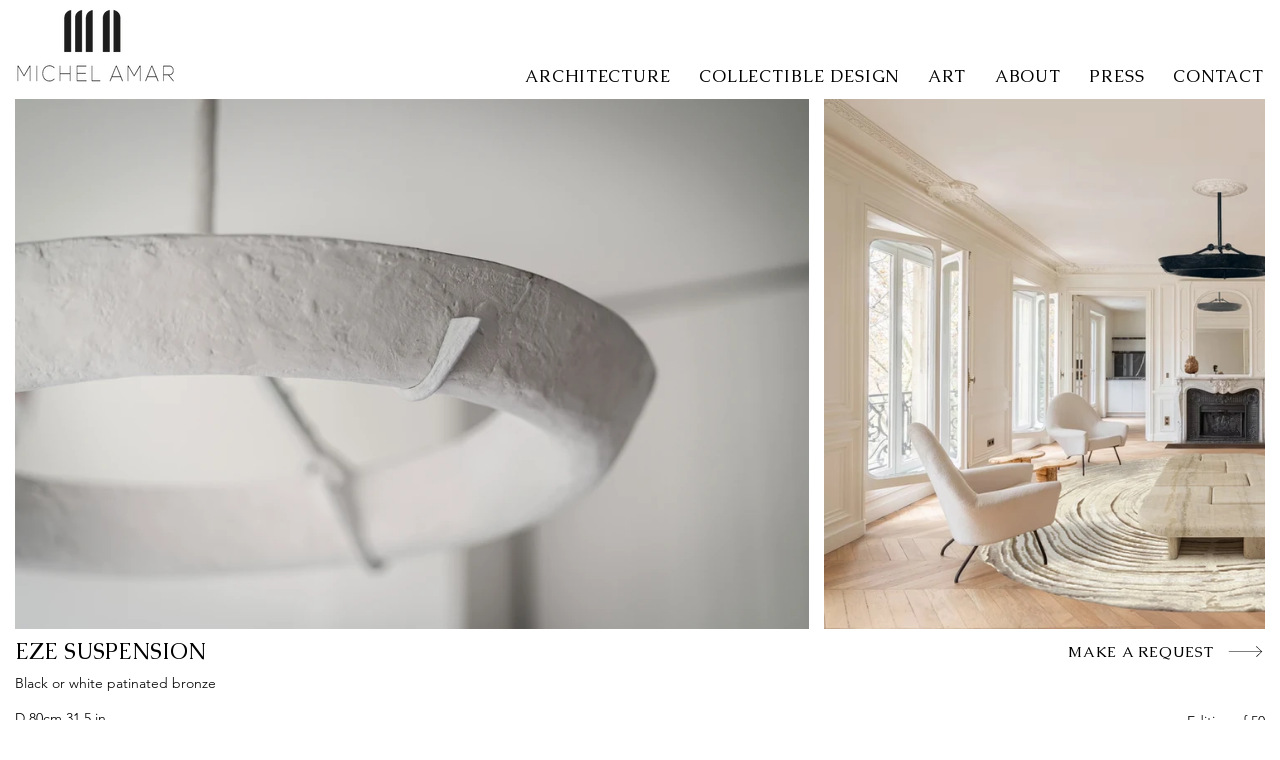

--- FILE ---
content_type: text/css; charset=utf-8
request_url: https://www.michelamar.com/_serverless/pro-gallery-css-v4-server/layoutCss?ver=2&id=comp-lh0i8xr8&items=3505_7952_5304%7C3414_1920_1280%7C3557_8688_5792%7C3615_2000_3000%7C3481_1500_1000%7C3430_5496_7695%7C3505_7952_5304%7C3414_1920_1280%7C3557_8688_5792%7C3615_2000_3000%7C3481_1500_1000%7C3430_5496_7695%7C3505_7952_5304%7C3414_1920_1280%7C3557_8688_5792%7C3615_2000_3000%7C3481_1500_1000%7C3430_5496_7695%7C3505_7952_5304%7C3414_1920_1280&container=99_1250_529.5_720&options=layoutParams_cropRatio:1.7777777777777777%7ClayoutParams_structure_galleryRatio_value:0%7ClayoutParams_repeatingGroupTypes:%7ClayoutParams_gallerySpacing:0%7CgroupTypes:1%7CnumberOfImagesPerRow:2%7CcollageAmount:0.8%7CtextsVerticalPadding:0%7CtextsHorizontalPadding:0%7CcalculateTextBoxHeightMode:MANUAL%7CtargetItemSize:72%7CcubeRatio:1.7777777777777777%7CexternalInfoHeight:0%7CexternalInfoWidth:0%7CisRTL:false%7CisVertical:false%7CminItemSize:120%7CgroupSize:1%7CchooseBestGroup:true%7CcubeImages:false%7CcubeType:fit%7CsmartCrop:false%7CcollageDensity:1%7CimageMargin:15%7ChasThumbnails:false%7CgalleryThumbnailsAlignment:bottom%7CgridStyle:1%7CtitlePlacement:SHOW_ON_HOVER%7CarrowsSize:50%7CslideshowInfoSize:200%7CimageInfoType:NO_BACKGROUND%7CtextBoxHeight:0%7CscrollDirection:1%7CgalleryLayout:4%7CgallerySizeType:smart%7CgallerySize:72%7CcropOnlyFill:true%7CnumberOfImagesPerCol:1%7CgroupsPerStrip:0%7Cscatter:0%7CenableInfiniteScroll:true%7CthumbnailSpacings:5%7CarrowsPosition:0%7CthumbnailSize:120%7CcalculateTextBoxWidthMode:PERCENT%7CtextBoxWidthPercent:50%7CuseMaxDimensions:false%7CrotatingGroupTypes:%7CfixedColumns:0%7CrotatingCropRatios:%7CgallerySizePx:0%7CplaceGroupsLtr:false
body_size: 40
content:
#pro-gallery-comp-lh0i8xr8 .pro-gallery-parent-container{ width: 1250px !important; height: 530px !important; } #pro-gallery-comp-lh0i8xr8 [data-hook="item-container"][data-idx="0"].gallery-item-container{opacity: 1 !important;display: block !important;transition: opacity .2s ease !important;top: 0px !important;left: 0px !important;right: auto !important;height: 530px !important;width: 794px !important;} #pro-gallery-comp-lh0i8xr8 [data-hook="item-container"][data-idx="0"] .gallery-item-common-info-outer{height: 100% !important;} #pro-gallery-comp-lh0i8xr8 [data-hook="item-container"][data-idx="0"] .gallery-item-common-info{height: 100% !important;width: 100% !important;} #pro-gallery-comp-lh0i8xr8 [data-hook="item-container"][data-idx="0"] .gallery-item-wrapper{width: 794px !important;height: 530px !important;margin: 0 !important;} #pro-gallery-comp-lh0i8xr8 [data-hook="item-container"][data-idx="0"] .gallery-item-content{width: 794px !important;height: 530px !important;margin: 0px 0px !important;opacity: 1 !important;} #pro-gallery-comp-lh0i8xr8 [data-hook="item-container"][data-idx="0"] .gallery-item-hover{width: 794px !important;height: 530px !important;opacity: 1 !important;} #pro-gallery-comp-lh0i8xr8 [data-hook="item-container"][data-idx="0"] .item-hover-flex-container{width: 794px !important;height: 530px !important;margin: 0px 0px !important;opacity: 1 !important;} #pro-gallery-comp-lh0i8xr8 [data-hook="item-container"][data-idx="0"] .gallery-item-wrapper img{width: 100% !important;height: 100% !important;opacity: 1 !important;} #pro-gallery-comp-lh0i8xr8 [data-hook="item-container"][data-idx="1"].gallery-item-container{opacity: 1 !important;display: block !important;transition: opacity .2s ease !important;top: 0px !important;left: 809px !important;right: auto !important;height: 530px !important;width: 794px !important;} #pro-gallery-comp-lh0i8xr8 [data-hook="item-container"][data-idx="1"] .gallery-item-common-info-outer{height: 100% !important;} #pro-gallery-comp-lh0i8xr8 [data-hook="item-container"][data-idx="1"] .gallery-item-common-info{height: 100% !important;width: 100% !important;} #pro-gallery-comp-lh0i8xr8 [data-hook="item-container"][data-idx="1"] .gallery-item-wrapper{width: 794px !important;height: 530px !important;margin: 0 !important;} #pro-gallery-comp-lh0i8xr8 [data-hook="item-container"][data-idx="1"] .gallery-item-content{width: 794px !important;height: 530px !important;margin: 0px 0px !important;opacity: 1 !important;} #pro-gallery-comp-lh0i8xr8 [data-hook="item-container"][data-idx="1"] .gallery-item-hover{width: 794px !important;height: 530px !important;opacity: 1 !important;} #pro-gallery-comp-lh0i8xr8 [data-hook="item-container"][data-idx="1"] .item-hover-flex-container{width: 794px !important;height: 530px !important;margin: 0px 0px !important;opacity: 1 !important;} #pro-gallery-comp-lh0i8xr8 [data-hook="item-container"][data-idx="1"] .gallery-item-wrapper img{width: 100% !important;height: 100% !important;opacity: 1 !important;} #pro-gallery-comp-lh0i8xr8 [data-hook="item-container"][data-idx="2"].gallery-item-container{opacity: 1 !important;display: block !important;transition: opacity .2s ease !important;top: 0px !important;left: 1618px !important;right: auto !important;height: 530px !important;width: 794px !important;} #pro-gallery-comp-lh0i8xr8 [data-hook="item-container"][data-idx="2"] .gallery-item-common-info-outer{height: 100% !important;} #pro-gallery-comp-lh0i8xr8 [data-hook="item-container"][data-idx="2"] .gallery-item-common-info{height: 100% !important;width: 100% !important;} #pro-gallery-comp-lh0i8xr8 [data-hook="item-container"][data-idx="2"] .gallery-item-wrapper{width: 794px !important;height: 530px !important;margin: 0 !important;} #pro-gallery-comp-lh0i8xr8 [data-hook="item-container"][data-idx="2"] .gallery-item-content{width: 794px !important;height: 530px !important;margin: 0px 0px !important;opacity: 1 !important;} #pro-gallery-comp-lh0i8xr8 [data-hook="item-container"][data-idx="2"] .gallery-item-hover{width: 794px !important;height: 530px !important;opacity: 1 !important;} #pro-gallery-comp-lh0i8xr8 [data-hook="item-container"][data-idx="2"] .item-hover-flex-container{width: 794px !important;height: 530px !important;margin: 0px 0px !important;opacity: 1 !important;} #pro-gallery-comp-lh0i8xr8 [data-hook="item-container"][data-idx="2"] .gallery-item-wrapper img{width: 100% !important;height: 100% !important;opacity: 1 !important;} #pro-gallery-comp-lh0i8xr8 [data-hook="item-container"][data-idx="3"]{display: none !important;} #pro-gallery-comp-lh0i8xr8 [data-hook="item-container"][data-idx="4"]{display: none !important;} #pro-gallery-comp-lh0i8xr8 [data-hook="item-container"][data-idx="5"]{display: none !important;} #pro-gallery-comp-lh0i8xr8 [data-hook="item-container"][data-idx="6"]{display: none !important;} #pro-gallery-comp-lh0i8xr8 [data-hook="item-container"][data-idx="7"]{display: none !important;} #pro-gallery-comp-lh0i8xr8 [data-hook="item-container"][data-idx="8"]{display: none !important;} #pro-gallery-comp-lh0i8xr8 [data-hook="item-container"][data-idx="9"]{display: none !important;} #pro-gallery-comp-lh0i8xr8 [data-hook="item-container"][data-idx="10"]{display: none !important;} #pro-gallery-comp-lh0i8xr8 [data-hook="item-container"][data-idx="11"]{display: none !important;} #pro-gallery-comp-lh0i8xr8 [data-hook="item-container"][data-idx="12"]{display: none !important;} #pro-gallery-comp-lh0i8xr8 [data-hook="item-container"][data-idx="13"]{display: none !important;} #pro-gallery-comp-lh0i8xr8 [data-hook="item-container"][data-idx="14"]{display: none !important;} #pro-gallery-comp-lh0i8xr8 [data-hook="item-container"][data-idx="15"]{display: none !important;} #pro-gallery-comp-lh0i8xr8 [data-hook="item-container"][data-idx="16"]{display: none !important;} #pro-gallery-comp-lh0i8xr8 [data-hook="item-container"][data-idx="17"]{display: none !important;} #pro-gallery-comp-lh0i8xr8 [data-hook="item-container"][data-idx="18"]{display: none !important;} #pro-gallery-comp-lh0i8xr8 [data-hook="item-container"][data-idx="19"]{display: none !important;} #pro-gallery-comp-lh0i8xr8 .pro-gallery-prerender{height:530px !important;}#pro-gallery-comp-lh0i8xr8 {height:530px !important; width:1250px !important;}#pro-gallery-comp-lh0i8xr8 .pro-gallery-margin-container {height:530px !important;}#pro-gallery-comp-lh0i8xr8 .one-row:not(.thumbnails-gallery) {height:537px !important; width:1265px !important;}#pro-gallery-comp-lh0i8xr8 .one-row:not(.thumbnails-gallery) .gallery-horizontal-scroll {height:537px !important;}#pro-gallery-comp-lh0i8xr8 .pro-gallery-parent-container:not(.gallery-slideshow) [data-hook=group-view] .item-link-wrapper::before {height:537px !important; width:1265px !important;}#pro-gallery-comp-lh0i8xr8 .pro-gallery-parent-container {height:530px !important; width:1250px !important;}